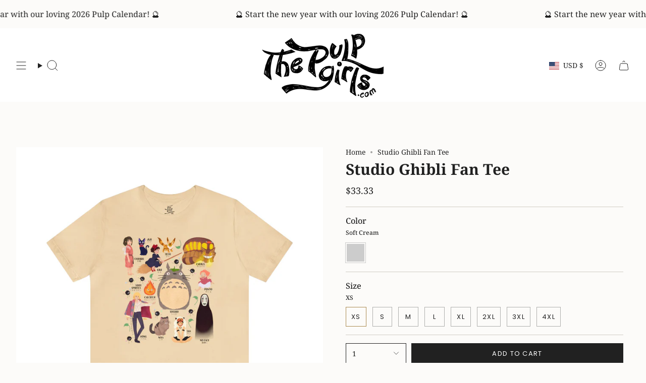

--- FILE ---
content_type: text/html; charset=utf-8
request_url: https://thepulpgirls.com/products/studio-ghibli-fan-tee?section_id=api-product-grid-item
body_size: 1269
content:
<div id="shopify-section-api-product-grid-item" class="shopify-section">

<div data-api-content>
<div
    class="grid-item product-item product-item--swatches product-item--centered product-item--outer-text product-item--has-quickbuy "
    id="product-item--api-product-grid-item-7408899784778"
    data-grid-item
    
  >
    <div class="product-item__image double__image" data-product-image>
      <a
        class="product-link"
        href="/products/studio-ghibli-fan-tee"
        aria-label="Studio Ghibli Fan Tee"
        data-product-link="/products/studio-ghibli-fan-tee"
      ><div class="product-item__bg" data-product-image-default><figure class="image-wrapper image-wrapper--cover lazy-image lazy-image--backfill is-loading" style="--aspect-ratio: 1;" data-aos="img-in"
  data-aos-delay="||itemAnimationDelay||"
  data-aos-duration="800"
  data-aos-anchor="||itemAnimationAnchor||"
  data-aos-easing="ease-out-quart"><img src="//thepulpgirls.com/cdn/shop/files/237A9B93-E07A-4A02-A9B7-49E9B0095A4A.png?crop=center&amp;height=1400&amp;v=1700510815&amp;width=1400" alt="" width="1400" height="1400" loading="eager" srcset="//thepulpgirls.com/cdn/shop/files/237A9B93-E07A-4A02-A9B7-49E9B0095A4A.png?v=1700510815&amp;width=136 136w, //thepulpgirls.com/cdn/shop/files/237A9B93-E07A-4A02-A9B7-49E9B0095A4A.png?v=1700510815&amp;width=160 160w, //thepulpgirls.com/cdn/shop/files/237A9B93-E07A-4A02-A9B7-49E9B0095A4A.png?v=1700510815&amp;width=180 180w, //thepulpgirls.com/cdn/shop/files/237A9B93-E07A-4A02-A9B7-49E9B0095A4A.png?v=1700510815&amp;width=220 220w, //thepulpgirls.com/cdn/shop/files/237A9B93-E07A-4A02-A9B7-49E9B0095A4A.png?v=1700510815&amp;width=254 254w, //thepulpgirls.com/cdn/shop/files/237A9B93-E07A-4A02-A9B7-49E9B0095A4A.png?v=1700510815&amp;width=284 284w, //thepulpgirls.com/cdn/shop/files/237A9B93-E07A-4A02-A9B7-49E9B0095A4A.png?v=1700510815&amp;width=292 292w, //thepulpgirls.com/cdn/shop/files/237A9B93-E07A-4A02-A9B7-49E9B0095A4A.png?v=1700510815&amp;width=320 320w, //thepulpgirls.com/cdn/shop/files/237A9B93-E07A-4A02-A9B7-49E9B0095A4A.png?v=1700510815&amp;width=480 480w, //thepulpgirls.com/cdn/shop/files/237A9B93-E07A-4A02-A9B7-49E9B0095A4A.png?v=1700510815&amp;width=528 528w, //thepulpgirls.com/cdn/shop/files/237A9B93-E07A-4A02-A9B7-49E9B0095A4A.png?v=1700510815&amp;width=640 640w, //thepulpgirls.com/cdn/shop/files/237A9B93-E07A-4A02-A9B7-49E9B0095A4A.png?v=1700510815&amp;width=720 720w, //thepulpgirls.com/cdn/shop/files/237A9B93-E07A-4A02-A9B7-49E9B0095A4A.png?v=1700510815&amp;width=960 960w, //thepulpgirls.com/cdn/shop/files/237A9B93-E07A-4A02-A9B7-49E9B0095A4A.png?v=1700510815&amp;width=1080 1080w, //thepulpgirls.com/cdn/shop/files/237A9B93-E07A-4A02-A9B7-49E9B0095A4A.png?v=1700510815&amp;width=1296 1296w" sizes="500px" fetchpriority="high" class=" fit-cover is-loading ">
</figure>

<div class="product-item__bg__inner" data-variant-title="Soft Cream / XS"><figure class="image-wrapper image-wrapper--cover lazy-image lazy-image--backfill is-loading" style="--aspect-ratio: 1;"><img src="//thepulpgirls.com/cdn/shop/files/12143728088162337994_2048.jpg?crop=center&amp;height=2048&amp;v=1700510814&amp;width=2048" alt="Studio Ghibli Fan Tee" width="2048" height="2048" loading="lazy" srcset="//thepulpgirls.com/cdn/shop/files/12143728088162337994_2048.jpg?v=1700510814&amp;width=136 136w, //thepulpgirls.com/cdn/shop/files/12143728088162337994_2048.jpg?v=1700510814&amp;width=160 160w, //thepulpgirls.com/cdn/shop/files/12143728088162337994_2048.jpg?v=1700510814&amp;width=180 180w, //thepulpgirls.com/cdn/shop/files/12143728088162337994_2048.jpg?v=1700510814&amp;width=220 220w, //thepulpgirls.com/cdn/shop/files/12143728088162337994_2048.jpg?v=1700510814&amp;width=254 254w, //thepulpgirls.com/cdn/shop/files/12143728088162337994_2048.jpg?v=1700510814&amp;width=284 284w, //thepulpgirls.com/cdn/shop/files/12143728088162337994_2048.jpg?v=1700510814&amp;width=292 292w, //thepulpgirls.com/cdn/shop/files/12143728088162337994_2048.jpg?v=1700510814&amp;width=320 320w, //thepulpgirls.com/cdn/shop/files/12143728088162337994_2048.jpg?v=1700510814&amp;width=480 480w, //thepulpgirls.com/cdn/shop/files/12143728088162337994_2048.jpg?v=1700510814&amp;width=528 528w, //thepulpgirls.com/cdn/shop/files/12143728088162337994_2048.jpg?v=1700510814&amp;width=640 640w, //thepulpgirls.com/cdn/shop/files/12143728088162337994_2048.jpg?v=1700510814&amp;width=720 720w, //thepulpgirls.com/cdn/shop/files/12143728088162337994_2048.jpg?v=1700510814&amp;width=960 960w, //thepulpgirls.com/cdn/shop/files/12143728088162337994_2048.jpg?v=1700510814&amp;width=1080 1080w, //thepulpgirls.com/cdn/shop/files/12143728088162337994_2048.jpg?v=1700510814&amp;width=1296 1296w, //thepulpgirls.com/cdn/shop/files/12143728088162337994_2048.jpg?v=1700510814&amp;width=1512 1512w, //thepulpgirls.com/cdn/shop/files/12143728088162337994_2048.jpg?v=1700510814&amp;width=1728 1728w, //thepulpgirls.com/cdn/shop/files/12143728088162337994_2048.jpg?v=1700510814&amp;width=1950 1950w" sizes="500px" fetchpriority="high" class=" is-loading ">
</figure>
</div></div><hover-images class="product-item__bg__under">
              <div class="product-item__bg__slider" data-hover-slider><div
                    class="product-item__bg__slide"
                    
                    data-hover-slide-touch
                  ><figure class="image-wrapper image-wrapper--cover lazy-image lazy-image--backfill is-loading" style="--aspect-ratio: 1;"><img src="//thepulpgirls.com/cdn/shop/files/237A9B93-E07A-4A02-A9B7-49E9B0095A4A.png?crop=center&amp;height=1400&amp;v=1700510815&amp;width=1400" alt="" width="1400" height="1400" loading="lazy" srcset="//thepulpgirls.com/cdn/shop/files/237A9B93-E07A-4A02-A9B7-49E9B0095A4A.png?v=1700510815&amp;width=136 136w, //thepulpgirls.com/cdn/shop/files/237A9B93-E07A-4A02-A9B7-49E9B0095A4A.png?v=1700510815&amp;width=160 160w, //thepulpgirls.com/cdn/shop/files/237A9B93-E07A-4A02-A9B7-49E9B0095A4A.png?v=1700510815&amp;width=180 180w, //thepulpgirls.com/cdn/shop/files/237A9B93-E07A-4A02-A9B7-49E9B0095A4A.png?v=1700510815&amp;width=220 220w, //thepulpgirls.com/cdn/shop/files/237A9B93-E07A-4A02-A9B7-49E9B0095A4A.png?v=1700510815&amp;width=254 254w, //thepulpgirls.com/cdn/shop/files/237A9B93-E07A-4A02-A9B7-49E9B0095A4A.png?v=1700510815&amp;width=284 284w, //thepulpgirls.com/cdn/shop/files/237A9B93-E07A-4A02-A9B7-49E9B0095A4A.png?v=1700510815&amp;width=292 292w, //thepulpgirls.com/cdn/shop/files/237A9B93-E07A-4A02-A9B7-49E9B0095A4A.png?v=1700510815&amp;width=320 320w, //thepulpgirls.com/cdn/shop/files/237A9B93-E07A-4A02-A9B7-49E9B0095A4A.png?v=1700510815&amp;width=480 480w, //thepulpgirls.com/cdn/shop/files/237A9B93-E07A-4A02-A9B7-49E9B0095A4A.png?v=1700510815&amp;width=528 528w, //thepulpgirls.com/cdn/shop/files/237A9B93-E07A-4A02-A9B7-49E9B0095A4A.png?v=1700510815&amp;width=640 640w, //thepulpgirls.com/cdn/shop/files/237A9B93-E07A-4A02-A9B7-49E9B0095A4A.png?v=1700510815&amp;width=720 720w, //thepulpgirls.com/cdn/shop/files/237A9B93-E07A-4A02-A9B7-49E9B0095A4A.png?v=1700510815&amp;width=960 960w, //thepulpgirls.com/cdn/shop/files/237A9B93-E07A-4A02-A9B7-49E9B0095A4A.png?v=1700510815&amp;width=1080 1080w, //thepulpgirls.com/cdn/shop/files/237A9B93-E07A-4A02-A9B7-49E9B0095A4A.png?v=1700510815&amp;width=1296 1296w" sizes="500px" fetchpriority="high" class=" fit-cover is-loading ">
</figure>
</div><div
                    class="product-item__bg__slide"
                    
                      data-hover-slide
                    
                    data-hover-slide-touch
                  ><figure class="image-wrapper image-wrapper--cover lazy-image lazy-image--backfill is-loading" style="--aspect-ratio: 1;"><img src="//thepulpgirls.com/cdn/shop/files/12143728088162337994_2048.jpg?crop=center&amp;height=2048&amp;v=1700510814&amp;width=2048" alt="" width="2048" height="2048" loading="lazy" srcset="//thepulpgirls.com/cdn/shop/files/12143728088162337994_2048.jpg?v=1700510814&amp;width=136 136w, //thepulpgirls.com/cdn/shop/files/12143728088162337994_2048.jpg?v=1700510814&amp;width=160 160w, //thepulpgirls.com/cdn/shop/files/12143728088162337994_2048.jpg?v=1700510814&amp;width=180 180w, //thepulpgirls.com/cdn/shop/files/12143728088162337994_2048.jpg?v=1700510814&amp;width=220 220w, //thepulpgirls.com/cdn/shop/files/12143728088162337994_2048.jpg?v=1700510814&amp;width=254 254w, //thepulpgirls.com/cdn/shop/files/12143728088162337994_2048.jpg?v=1700510814&amp;width=284 284w, //thepulpgirls.com/cdn/shop/files/12143728088162337994_2048.jpg?v=1700510814&amp;width=292 292w, //thepulpgirls.com/cdn/shop/files/12143728088162337994_2048.jpg?v=1700510814&amp;width=320 320w, //thepulpgirls.com/cdn/shop/files/12143728088162337994_2048.jpg?v=1700510814&amp;width=480 480w, //thepulpgirls.com/cdn/shop/files/12143728088162337994_2048.jpg?v=1700510814&amp;width=528 528w, //thepulpgirls.com/cdn/shop/files/12143728088162337994_2048.jpg?v=1700510814&amp;width=640 640w, //thepulpgirls.com/cdn/shop/files/12143728088162337994_2048.jpg?v=1700510814&amp;width=720 720w, //thepulpgirls.com/cdn/shop/files/12143728088162337994_2048.jpg?v=1700510814&amp;width=960 960w, //thepulpgirls.com/cdn/shop/files/12143728088162337994_2048.jpg?v=1700510814&amp;width=1080 1080w, //thepulpgirls.com/cdn/shop/files/12143728088162337994_2048.jpg?v=1700510814&amp;width=1296 1296w, //thepulpgirls.com/cdn/shop/files/12143728088162337994_2048.jpg?v=1700510814&amp;width=1512 1512w, //thepulpgirls.com/cdn/shop/files/12143728088162337994_2048.jpg?v=1700510814&amp;width=1728 1728w, //thepulpgirls.com/cdn/shop/files/12143728088162337994_2048.jpg?v=1700510814&amp;width=1950 1950w" sizes="500px" fetchpriority="high" class=" is-loading ">
</figure>
</div></div>
            </hover-images></a>

      <quick-add-product>
      <div class="quick-add__holder" data-quick-add-holder="7408899784778"><button class="quick-add__button caps--link"
            type="button"
            aria-label="Quick add"
            data-quick-add-btn
            data-quick-add-modal-handle="studio-ghibli-fan-tee"
          >
            <span class="btn__text">Quick add
</span>
            <span class="btn__plus"></span>
            <span class="btn__added">&nbsp;</span>
            <span class="btn__loader">
              <svg height="18" width="18" class="svg-loader">
                <circle r="7" cx="9" cy="9" />
                <circle stroke-dasharray="87.96459430051421 87.96459430051421" r="7" cx="9" cy="9" />
              </svg>
            </span>
          </button>


<template data-quick-add-modal-template>
  <dialog class="drawer product-quick-add" data-product-id="7408899784778" data-section-id="api-product-grid-item-7408899784778" inert data-quick-add-modal data-scroll-lock-required>
    <form method="dialog">
      <button class="visually-hidden no-js" aria-label="Close"></button>
    </form>

    <div class="drawer__inner product-quick-add__content" data-product-upsell-container data-scroll-lock-scrollable style="--swatch-size: var(--swatch-size-product)">
      <div class="product-quick-add__close-outer">
        <button class="product-quick-add__close drawer__close" aria-label="Close" data-quick-add-modal-close autofocus><svg aria-hidden="true" focusable="false" role="presentation" class="icon icon-cancel" viewBox="0 0 24 24"><path d="M6.758 17.243 12.001 12m5.243-5.243L12 12m0 0L6.758 6.757M12.001 12l5.243 5.243" stroke="currentColor" stroke-linecap="round" stroke-linejoin="round"/></svg></button>
      </div>

      <div class="product-quick-add__inner" data-product-upsell-ajax></div>

      <div class="loader loader--top"><div class="loader-indeterminate"></div></div>
    </div>
  </dialog>
</template></div>
    </quick-add-product>
    </div>

    <div
      class="product-information"
      style="--swatch-size: var(--swatch-size-filters);"
      data-product-information
    >
      <div class="product-item__info body-medium">
        <a class="product-link" href="/products/studio-ghibli-fan-tee" data-product-link="/products/studio-ghibli-fan-tee">
          <p class="product-item__title">Studio Ghibli Fan Tee</p>

          <div class="product-item__price__holder"><div class="product-item__price" data-product-price>
<span class="price">
  
    <span class="new-price">
      
$33.33
</span>
    
  
</span>
</div>
          </div>
        </a><div class="product-item__swatches__holder product-item__swatches__holder--square product-item__swatches__holder--text-slider">
            
<native-scrollbar class="radio__fieldset radio__fieldset--swatches radio__fieldset--pgi" data-grid-swatch-fieldset>
          <grid-swatch class="selector-wrapper__scrollbar"
            data-scrollbar
            data-swatch-handle="studio-ghibli-fan-tee"
            data-swatch-label="Color"
            data-swatch-values="Soft Cream:soft-cream">
          </grid-swatch><div class="selector-wrapper__actions">
              <button type="button" class="radio__fieldset__arrow radio__fieldset__arrow--prev is-hidden" data-scrollbar-arrow-prev><svg aria-hidden="true" focusable="false" role="presentation" class="icon icon-nav-arrow-left" viewBox="0 0 24 24"><path d="m15 6-6 6 6 6" stroke="#000" stroke-linecap="round" stroke-linejoin="round"/></svg><span class="visually-hidden">See All</span>
              </button>
              <button type="button" class="radio__fieldset__arrow radio__fieldset__arrow--next is-hidden" data-scrollbar-arrow-next>
                <svg aria-hidden="true" focusable="false" role="presentation" class="icon icon-nav-arrow-right" viewBox="0 0 24 24"><path d="m9 6 6 6-6 6" stroke="#000" stroke-width="1" stroke-linecap="round" stroke-linejoin="round"/></svg>
                <span class="visually-hidden">See All</span>
              </button>
            </div></native-scrollbar>

            <span class="product-item__swatches__count">
              <span data-swatch-count>&nbsp;</span>
            </span>
          </div></div>
    </div>
  </div></div></div>

--- FILE ---
content_type: application/x-javascript; charset=utf-8
request_url: https://bundler.nice-team.net/app/shop/status/the-pulp-girls.myshopify.com.js?1768755928
body_size: -184
content:
var bundler_settings_updated='1767657013c';

--- FILE ---
content_type: application/x-javascript
request_url: https://app.sealsubscriptions.com/shopify/public/status/shop/the-pulp-girls.myshopify.com.js?1768755941
body_size: -290
content:
var sealsubscriptions_settings_updated='1767322970';

--- FILE ---
content_type: text/javascript; charset=utf-8
request_url: https://thepulpgirls.com/products/studio-ghibli-fan-tee.js?currency=USD&country=US
body_size: 1351
content:
{"id":7408899784778,"title":"Studio Ghibli Fan Tee","handle":"studio-ghibli-fan-tee","description":"\u003cp style=\"font-size: 16px; box-sizing: border-box; font-family: 'Lexend Exa'; -webkit-text-size-adjust: 100%;\"\u003eShow your Studio Ghibli pride in this super soft cotton tee! Featuring so many fan favorites in Pulp style from Miyazaki movies!\u003c\/p\u003e\n\u003cp style=\"font-size: 16px; box-sizing: border-box; font-family: 'Lexend Exa'; -webkit-text-size-adjust: 100%;\"\u003eFeaturing:\u003cbr style=\"box-sizing: border-box;\"\u003eChihiro (Spirited Away)\u003cbr style=\"box-sizing: border-box;\"\u003eJiji (Kiki's Delivery Service)\u003cbr style=\"box-sizing: border-box;\"\u003eKiki (Kiki's Delivery Service)\u003cbr style=\"box-sizing: border-box;\"\u003eTeto (Nausicaä of the Valley of the Wind)\u003cbr style=\"box-sizing: border-box;\"\u003eCatbus (My Neighbor Totoro) \u003cbr style=\"box-sizing: border-box;\"\u003eSoot Sprites (Spirited Away)\u003cbr style=\"box-sizing: border-box;\"\u003eCalcifer (Howl's Moving Castle)\u003cbr style=\"box-sizing: border-box;\"\u003eTotoro (My Neighbor Totoro)\u003cbr style=\"box-sizing: border-box;\"\u003ePonyo (Ponyo)\u003cbr style=\"box-sizing: border-box;\"\u003eHowl (Howl's Moving Castle)\u003cbr style=\"box-sizing: border-box;\"\u003eNiya (The Secret Life of Arrietty)\u003cbr style=\"box-sizing: border-box;\"\u003eSan (Princess Mononoke)\u003cbr style=\"box-sizing: border-box;\"\u003eNo-Face (Spirited Away)\u003c\/p\u003e\n\u003cp style=\"font-size: 16px; box-sizing: border-box; font-family: 'Lexend Exa'; -webkit-text-size-adjust: 100%;\"\u003eThese ultra soft, comfy t-shirts make perfect gifts for yourself, or for the Ghibli fan in your life!\u003c\/p\u003e\n\u003cp style=\"font-size: 16px; box-sizing: border-box; font-family: 'Lexend Exa'; -webkit-text-size-adjust: 100%;\"\u003eBe sure to select the size you want in the drop down menu! Check the measurement chart for sizing help! Please consider if you want the shirt to fit tightly or loosely.\u003c\/p\u003e","published_at":"2023-11-20T14:56:10-05:00","created_at":"2023-11-20T14:56:09-05:00","vendor":"Printify","type":"T-Shirt","tags":["Anime","Apparel","Arrietty","Cotton","Crew neck","DTG","Howl’s moving castle","Kiki’s delivery service","Men's Clothing","My neighbor totoro","Nausicaa","Ponyo","Princess mononoke","Regular fit","Spirited away","T-shirts","Unisex","Women's Clothing"],"price":3333,"price_min":3333,"price_max":3333,"available":true,"price_varies":false,"compare_at_price":null,"compare_at_price_min":0,"compare_at_price_max":0,"compare_at_price_varies":false,"variants":[{"id":40539354923082,"title":"Soft Cream \/ XS","option1":"Soft Cream","option2":"XS","option3":null,"sku":"25509829631572751786","requires_shipping":true,"taxable":true,"featured_image":{"id":30404698013770,"product_id":7408899784778,"position":2,"created_at":"2023-11-20T14:57:09-05:00","updated_at":"2023-11-20T15:06:54-05:00","alt":null,"width":2048,"height":2048,"src":"https:\/\/cdn.shopify.com\/s\/files\/1\/0014\/9392\/5962\/files\/12143728088162337994_2048.jpg?v=1700510814","variant_ids":[40539354923082,40539354955850,40539354988618,40539355021386,40539355054154,40539355086922,40539355119690,40539355152458]},"available":true,"name":"Studio Ghibli Fan Tee - Soft Cream \/ XS","public_title":"Soft Cream \/ XS","options":["Soft Cream","XS"],"price":3333,"weight":100,"compare_at_price":null,"inventory_management":null,"barcode":null,"featured_media":{"alt":null,"id":22683721105482,"position":2,"preview_image":{"aspect_ratio":1.0,"height":2048,"width":2048,"src":"https:\/\/cdn.shopify.com\/s\/files\/1\/0014\/9392\/5962\/files\/12143728088162337994_2048.jpg?v=1700510814"}},"requires_selling_plan":false,"selling_plan_allocations":[]},{"id":40539354955850,"title":"Soft Cream \/ S","option1":"Soft Cream","option2":"S","option3":null,"sku":"16677183970899673868","requires_shipping":true,"taxable":true,"featured_image":{"id":30404698013770,"product_id":7408899784778,"position":2,"created_at":"2023-11-20T14:57:09-05:00","updated_at":"2023-11-20T15:06:54-05:00","alt":null,"width":2048,"height":2048,"src":"https:\/\/cdn.shopify.com\/s\/files\/1\/0014\/9392\/5962\/files\/12143728088162337994_2048.jpg?v=1700510814","variant_ids":[40539354923082,40539354955850,40539354988618,40539355021386,40539355054154,40539355086922,40539355119690,40539355152458]},"available":true,"name":"Studio Ghibli Fan Tee - Soft Cream \/ S","public_title":"Soft Cream \/ S","options":["Soft Cream","S"],"price":3333,"weight":100,"compare_at_price":null,"inventory_management":null,"barcode":null,"featured_media":{"alt":null,"id":22683721105482,"position":2,"preview_image":{"aspect_ratio":1.0,"height":2048,"width":2048,"src":"https:\/\/cdn.shopify.com\/s\/files\/1\/0014\/9392\/5962\/files\/12143728088162337994_2048.jpg?v=1700510814"}},"requires_selling_plan":false,"selling_plan_allocations":[]},{"id":40539354988618,"title":"Soft Cream \/ M","option1":"Soft Cream","option2":"M","option3":null,"sku":"31956688986546020854","requires_shipping":true,"taxable":true,"featured_image":{"id":30404698013770,"product_id":7408899784778,"position":2,"created_at":"2023-11-20T14:57:09-05:00","updated_at":"2023-11-20T15:06:54-05:00","alt":null,"width":2048,"height":2048,"src":"https:\/\/cdn.shopify.com\/s\/files\/1\/0014\/9392\/5962\/files\/12143728088162337994_2048.jpg?v=1700510814","variant_ids":[40539354923082,40539354955850,40539354988618,40539355021386,40539355054154,40539355086922,40539355119690,40539355152458]},"available":true,"name":"Studio Ghibli Fan Tee - Soft Cream \/ M","public_title":"Soft Cream \/ M","options":["Soft Cream","M"],"price":3333,"weight":100,"compare_at_price":null,"inventory_management":null,"barcode":null,"featured_media":{"alt":null,"id":22683721105482,"position":2,"preview_image":{"aspect_ratio":1.0,"height":2048,"width":2048,"src":"https:\/\/cdn.shopify.com\/s\/files\/1\/0014\/9392\/5962\/files\/12143728088162337994_2048.jpg?v=1700510814"}},"requires_selling_plan":false,"selling_plan_allocations":[]},{"id":40539355021386,"title":"Soft Cream \/ L","option1":"Soft Cream","option2":"L","option3":null,"sku":"18413388909295924305","requires_shipping":true,"taxable":true,"featured_image":{"id":30404698013770,"product_id":7408899784778,"position":2,"created_at":"2023-11-20T14:57:09-05:00","updated_at":"2023-11-20T15:06:54-05:00","alt":null,"width":2048,"height":2048,"src":"https:\/\/cdn.shopify.com\/s\/files\/1\/0014\/9392\/5962\/files\/12143728088162337994_2048.jpg?v=1700510814","variant_ids":[40539354923082,40539354955850,40539354988618,40539355021386,40539355054154,40539355086922,40539355119690,40539355152458]},"available":true,"name":"Studio Ghibli Fan Tee - Soft Cream \/ L","public_title":"Soft Cream \/ L","options":["Soft Cream","L"],"price":3333,"weight":100,"compare_at_price":null,"inventory_management":null,"barcode":null,"featured_media":{"alt":null,"id":22683721105482,"position":2,"preview_image":{"aspect_ratio":1.0,"height":2048,"width":2048,"src":"https:\/\/cdn.shopify.com\/s\/files\/1\/0014\/9392\/5962\/files\/12143728088162337994_2048.jpg?v=1700510814"}},"requires_selling_plan":false,"selling_plan_allocations":[]},{"id":40539355054154,"title":"Soft Cream \/ XL","option1":"Soft Cream","option2":"XL","option3":null,"sku":"66924987875675569975","requires_shipping":true,"taxable":true,"featured_image":{"id":30404698013770,"product_id":7408899784778,"position":2,"created_at":"2023-11-20T14:57:09-05:00","updated_at":"2023-11-20T15:06:54-05:00","alt":null,"width":2048,"height":2048,"src":"https:\/\/cdn.shopify.com\/s\/files\/1\/0014\/9392\/5962\/files\/12143728088162337994_2048.jpg?v=1700510814","variant_ids":[40539354923082,40539354955850,40539354988618,40539355021386,40539355054154,40539355086922,40539355119690,40539355152458]},"available":true,"name":"Studio Ghibli Fan Tee - Soft Cream \/ XL","public_title":"Soft Cream \/ XL","options":["Soft Cream","XL"],"price":3333,"weight":100,"compare_at_price":null,"inventory_management":null,"barcode":null,"featured_media":{"alt":null,"id":22683721105482,"position":2,"preview_image":{"aspect_ratio":1.0,"height":2048,"width":2048,"src":"https:\/\/cdn.shopify.com\/s\/files\/1\/0014\/9392\/5962\/files\/12143728088162337994_2048.jpg?v=1700510814"}},"requires_selling_plan":false,"selling_plan_allocations":[]},{"id":40539355086922,"title":"Soft Cream \/ 2XL","option1":"Soft Cream","option2":"2XL","option3":null,"sku":"15188726271113256212","requires_shipping":true,"taxable":true,"featured_image":{"id":30404698013770,"product_id":7408899784778,"position":2,"created_at":"2023-11-20T14:57:09-05:00","updated_at":"2023-11-20T15:06:54-05:00","alt":null,"width":2048,"height":2048,"src":"https:\/\/cdn.shopify.com\/s\/files\/1\/0014\/9392\/5962\/files\/12143728088162337994_2048.jpg?v=1700510814","variant_ids":[40539354923082,40539354955850,40539354988618,40539355021386,40539355054154,40539355086922,40539355119690,40539355152458]},"available":true,"name":"Studio Ghibli Fan Tee - Soft Cream \/ 2XL","public_title":"Soft Cream \/ 2XL","options":["Soft Cream","2XL"],"price":3333,"weight":100,"compare_at_price":null,"inventory_management":null,"barcode":null,"featured_media":{"alt":null,"id":22683721105482,"position":2,"preview_image":{"aspect_ratio":1.0,"height":2048,"width":2048,"src":"https:\/\/cdn.shopify.com\/s\/files\/1\/0014\/9392\/5962\/files\/12143728088162337994_2048.jpg?v=1700510814"}},"requires_selling_plan":false,"selling_plan_allocations":[]},{"id":40539355119690,"title":"Soft Cream \/ 3XL","option1":"Soft Cream","option2":"3XL","option3":null,"sku":"19230842376947470258","requires_shipping":true,"taxable":true,"featured_image":{"id":30404698013770,"product_id":7408899784778,"position":2,"created_at":"2023-11-20T14:57:09-05:00","updated_at":"2023-11-20T15:06:54-05:00","alt":null,"width":2048,"height":2048,"src":"https:\/\/cdn.shopify.com\/s\/files\/1\/0014\/9392\/5962\/files\/12143728088162337994_2048.jpg?v=1700510814","variant_ids":[40539354923082,40539354955850,40539354988618,40539355021386,40539355054154,40539355086922,40539355119690,40539355152458]},"available":true,"name":"Studio Ghibli Fan Tee - Soft Cream \/ 3XL","public_title":"Soft Cream \/ 3XL","options":["Soft Cream","3XL"],"price":3333,"weight":100,"compare_at_price":null,"inventory_management":null,"barcode":null,"featured_media":{"alt":null,"id":22683721105482,"position":2,"preview_image":{"aspect_ratio":1.0,"height":2048,"width":2048,"src":"https:\/\/cdn.shopify.com\/s\/files\/1\/0014\/9392\/5962\/files\/12143728088162337994_2048.jpg?v=1700510814"}},"requires_selling_plan":false,"selling_plan_allocations":[]},{"id":40539355152458,"title":"Soft Cream \/ 4XL","option1":"Soft Cream","option2":"4XL","option3":null,"sku":"18613520611824420342","requires_shipping":true,"taxable":true,"featured_image":{"id":30404698013770,"product_id":7408899784778,"position":2,"created_at":"2023-11-20T14:57:09-05:00","updated_at":"2023-11-20T15:06:54-05:00","alt":null,"width":2048,"height":2048,"src":"https:\/\/cdn.shopify.com\/s\/files\/1\/0014\/9392\/5962\/files\/12143728088162337994_2048.jpg?v=1700510814","variant_ids":[40539354923082,40539354955850,40539354988618,40539355021386,40539355054154,40539355086922,40539355119690,40539355152458]},"available":true,"name":"Studio Ghibli Fan Tee - Soft Cream \/ 4XL","public_title":"Soft Cream \/ 4XL","options":["Soft Cream","4XL"],"price":3333,"weight":100,"compare_at_price":null,"inventory_management":null,"barcode":null,"featured_media":{"alt":null,"id":22683721105482,"position":2,"preview_image":{"aspect_ratio":1.0,"height":2048,"width":2048,"src":"https:\/\/cdn.shopify.com\/s\/files\/1\/0014\/9392\/5962\/files\/12143728088162337994_2048.jpg?v=1700510814"}},"requires_selling_plan":false,"selling_plan_allocations":[]}],"images":["\/\/cdn.shopify.com\/s\/files\/1\/0014\/9392\/5962\/files\/237A9B93-E07A-4A02-A9B7-49E9B0095A4A.png?v=1700510815","\/\/cdn.shopify.com\/s\/files\/1\/0014\/9392\/5962\/files\/12143728088162337994_2048.jpg?v=1700510814"],"featured_image":"\/\/cdn.shopify.com\/s\/files\/1\/0014\/9392\/5962\/files\/237A9B93-E07A-4A02-A9B7-49E9B0095A4A.png?v=1700510815","options":[{"name":"Color","position":1,"values":["Soft Cream"]},{"name":"Size","position":2,"values":["XS","S","M","L","XL","2XL","3XL","4XL"]}],"url":"\/products\/studio-ghibli-fan-tee","media":[{"alt":null,"id":22683735195722,"position":1,"preview_image":{"aspect_ratio":0.875,"height":1600,"width":1400,"src":"https:\/\/cdn.shopify.com\/s\/files\/1\/0014\/9392\/5962\/files\/237A9B93-E07A-4A02-A9B7-49E9B0095A4A.png?v=1700510815"},"aspect_ratio":0.875,"height":1600,"media_type":"image","src":"https:\/\/cdn.shopify.com\/s\/files\/1\/0014\/9392\/5962\/files\/237A9B93-E07A-4A02-A9B7-49E9B0095A4A.png?v=1700510815","width":1400},{"alt":null,"id":22683721105482,"position":2,"preview_image":{"aspect_ratio":1.0,"height":2048,"width":2048,"src":"https:\/\/cdn.shopify.com\/s\/files\/1\/0014\/9392\/5962\/files\/12143728088162337994_2048.jpg?v=1700510814"},"aspect_ratio":1.0,"height":2048,"media_type":"image","src":"https:\/\/cdn.shopify.com\/s\/files\/1\/0014\/9392\/5962\/files\/12143728088162337994_2048.jpg?v=1700510814","width":2048}],"requires_selling_plan":false,"selling_plan_groups":[]}